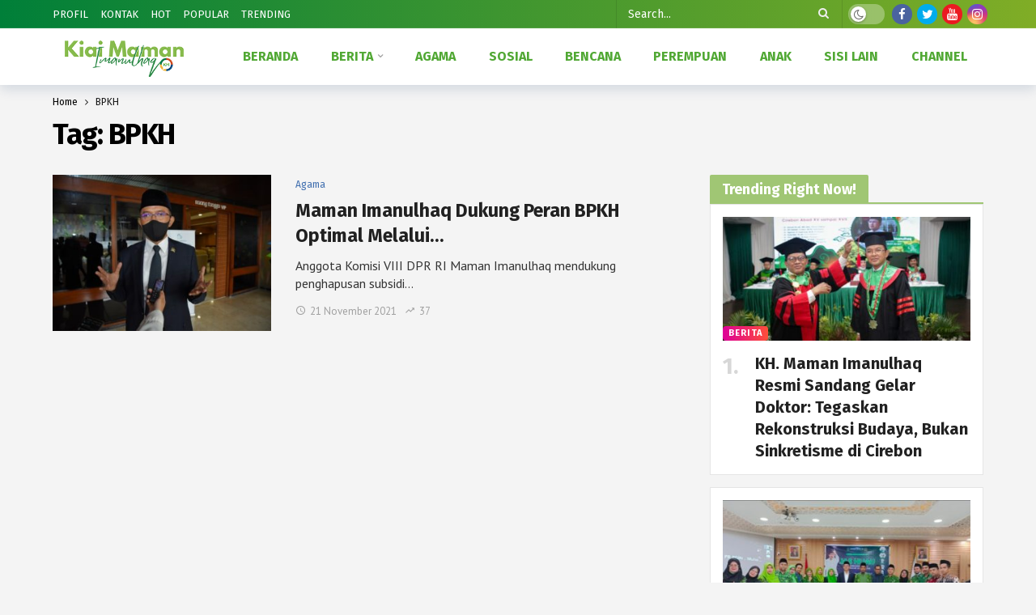

--- FILE ---
content_type: text/html; charset=UTF-8
request_url: https://mamanimanulhaq.id/tag/bpkh/
body_size: 11205
content:
<!DOCTYPE html><html lang="id"><head>
<meta name="MobileOptimized" content="width" />
<meta name="HandheldFriendly" content="true" />
<meta name="generator" content="Drupal 10 (https://www.drupal.org)" />

<meta name="MobileOptimized" content="width" />
<meta name="HandheldFriendly" content="true" />


<meta name="MobileOptimized" content="width" />
<meta name="HandheldFriendly" content="true" />

<meta http-equiv="Content-Type" content="text/html; charset=UTF-8" /><meta name='viewport' content='width=device-width, initial-scale=1, user-scalable=yes' /><link rel="profile" href="https://gmpg.org/xfn/11" /><meta name='robots' content='index, follow, max-image-preview:large, max-snippet:-1, max-video-preview:-1' /><style>img:is([sizes="auto" i],[sizes^="auto," i]){contain-intrinsic-size:3000px 1500px}</style><link media="all" href="https://mamanimanulhaq.id/core/cache/autoptimize/css/autoptimize_64a4a18e1ee9218b587153ec2af6c33f.css" rel="stylesheet"><title>BPKH Arsip - Rumah Maman Imanulhaq</title><link rel="canonical" href="https://mamanimanulhaq.id/tag/bpkh/" /><meta property="og:locale" content="id_ID" /><meta property="og:type" content="article" /><meta property="og:title" content="BPKH Arsip - Rumah Maman Imanulhaq" /><meta property="og:url" content="https://mamanimanulhaq.id/tag/bpkh/" /><meta property="og:site_name" content="Rumah Maman Imanulhaq" /><meta name="twitter:card" content="summary_large_image" /><meta name="twitter:site" content="@kangmaman72" /> <script type="application/ld+json" class="yoast-schema-graph">{"@context":"https://schema.org","@graph":[{"@type":"CollectionPage","@id":"https://mamanimanulhaq.id/tag/bpkh/","url":"https://mamanimanulhaq.id/tag/bpkh/","name":"BPKH Arsip - Rumah Maman Imanulhaq","isPartOf":{"@id":"https://mamanimanulhaq.id/#website"},"primaryImageOfPage":{"@id":"https://mamanimanulhaq.id/tag/bpkh/#primaryimage"},"image":{"@id":"https://mamanimanulhaq.id/tag/bpkh/#primaryimage"},"thumbnailUrl":"https://mamanimanulhaq.id/storage/2022/08/RSB_0520.jpg","breadcrumb":{"@id":"https://mamanimanulhaq.id/tag/bpkh/#breadcrumb"},"inLanguage":"id"},{"@type":"ImageObject","inLanguage":"id","@id":"https://mamanimanulhaq.id/tag/bpkh/#primaryimage","url":"https://mamanimanulhaq.id/storage/2022/08/RSB_0520.jpg","contentUrl":"https://mamanimanulhaq.id/storage/2022/08/RSB_0520.jpg","width":640,"height":427},{"@type":"BreadcrumbList","@id":"https://mamanimanulhaq.id/tag/bpkh/#breadcrumb","itemListElement":[{"@type":"ListItem","position":1,"name":"Beranda","item":"https://mamanimanulhaq.id/"},{"@type":"ListItem","position":2,"name":"BPKH"}]},{"@type":"WebSite","@id":"https://mamanimanulhaq.id/#website","url":"https://mamanimanulhaq.id/","name":"Rumah Maman Imanulhaq","description":"","publisher":{"@id":"https://mamanimanulhaq.id/#organization"},"potentialAction":[{"@type":"SearchAction","target":{"@type":"EntryPoint","urlTemplate":"https://mamanimanulhaq.id/?s={search_term_string}"},"query-input":{"@type":"PropertyValueSpecification","valueRequired":true,"valueName":"search_term_string"}}],"inLanguage":"id"},{"@type":"Organization","@id":"https://mamanimanulhaq.id/#organization","name":"Rumah Maman Imanulhaq","url":"https://mamanimanulhaq.id/","logo":{"@type":"ImageObject","inLanguage":"id","@id":"https://mamanimanulhaq.id/#/schema/logo/image/","url":"https://mamanimanulhaq.id/storage/2022/08/logo4.png","contentUrl":"https://mamanimanulhaq.id/storage/2022/08/logo4.png","width":300,"height":95,"caption":"Rumah Maman Imanulhaq"},"image":{"@id":"https://mamanimanulhaq.id/#/schema/logo/image/"},"sameAs":["https://www.facebook.com/kang.imanulhaq","https://x.com/kangmaman72","https://instagram.com/mamanimanulhaq"]}]}</script> <link rel='dns-prefetch' href='//fonts.googleapis.com' /> <script defer src="[data-uri]" type="8d52fbdd56b9053e0fda0448-text/javascript"></script> <style id='wp-block-library-theme-inline-css' type='text/css'>.wp-block-audio :where(figcaption){color:#555;font-size:13px;text-align:center}.is-dark-theme .wp-block-audio :where(figcaption){color:#ffffffa6}.wp-block-audio{margin:0 0 1em}.wp-block-code{border:1px solid #ccc;border-radius:4px;font-family:Menlo,Consolas,monaco,monospace;padding:.8em 1em}.wp-block-embed :where(figcaption){color:#555;font-size:13px;text-align:center}.is-dark-theme .wp-block-embed :where(figcaption){color:#ffffffa6}.wp-block-embed{margin:0 0 1em}.blocks-gallery-caption{color:#555;font-size:13px;text-align:center}.is-dark-theme .blocks-gallery-caption{color:#ffffffa6}:root :where(.wp-block-image figcaption){color:#555;font-size:13px;text-align:center}.is-dark-theme :root :where(.wp-block-image figcaption){color:#ffffffa6}.wp-block-image{margin:0 0 1em}.wp-block-pullquote{border-bottom:4px solid;border-top:4px solid;color:currentColor;margin-bottom:1.75em}.wp-block-pullquote cite,.wp-block-pullquote footer,.wp-block-pullquote__citation{color:currentColor;font-size:.8125em;font-style:normal;text-transform:uppercase}.wp-block-quote{border-left:.25em solid;margin:0 0 1.75em;padding-left:1em}.wp-block-quote cite,.wp-block-quote footer{color:currentColor;font-size:.8125em;font-style:normal;position:relative}.wp-block-quote:where(.has-text-align-right){border-left:none;border-right:.25em solid;padding-left:0;padding-right:1em}.wp-block-quote:where(.has-text-align-center){border:none;padding-left:0}.wp-block-quote.is-large,.wp-block-quote.is-style-large,.wp-block-quote:where(.is-style-plain){border:none}.wp-block-search .wp-block-search__label{font-weight:700}.wp-block-search__button{border:1px solid #ccc;padding:.375em .625em}:where(.wp-block-group.has-background){padding:1.25em 2.375em}.wp-block-separator.has-css-opacity{opacity:.4}.wp-block-separator{border:none;border-bottom:2px solid;margin-left:auto;margin-right:auto}.wp-block-separator.has-alpha-channel-opacity{opacity:1}.wp-block-separator:not(.is-style-wide):not(.is-style-dots){width:100px}.wp-block-separator.has-background:not(.is-style-dots){border-bottom:none;height:1px}.wp-block-separator.has-background:not(.is-style-wide):not(.is-style-dots){height:2px}.wp-block-table{margin:0 0 1em}.wp-block-table td,.wp-block-table th{word-break:normal}.wp-block-table :where(figcaption){color:#555;font-size:13px;text-align:center}.is-dark-theme .wp-block-table :where(figcaption){color:#ffffffa6}.wp-block-video :where(figcaption){color:#555;font-size:13px;text-align:center}.is-dark-theme .wp-block-video :where(figcaption){color:#ffffffa6}.wp-block-video{margin:0 0 1em}:root :where(.wp-block-template-part.has-background){margin-bottom:0;margin-top:0;padding:1.25em 2.375em}</style><style id='classic-theme-styles-inline-css' type='text/css'>/*! This file is auto-generated */
.wp-block-button__link{color:#fff;background-color:#32373c;border-radius:9999px;box-shadow:none;text-decoration:none;padding:calc(.667em + 2px) calc(1.333em + 2px);font-size:1.125em}.wp-block-file__button{background:#32373c;color:#fff;text-decoration:none}</style><style id='global-styles-inline-css' type='text/css'>:root{--wp--preset--aspect-ratio--square:1;--wp--preset--aspect-ratio--4-3:4/3;--wp--preset--aspect-ratio--3-4:3/4;--wp--preset--aspect-ratio--3-2:3/2;--wp--preset--aspect-ratio--2-3:2/3;--wp--preset--aspect-ratio--16-9:16/9;--wp--preset--aspect-ratio--9-16:9/16;--wp--preset--color--black:#000;--wp--preset--color--cyan-bluish-gray:#abb8c3;--wp--preset--color--white:#fff;--wp--preset--color--pale-pink:#f78da7;--wp--preset--color--vivid-red:#cf2e2e;--wp--preset--color--luminous-vivid-orange:#ff6900;--wp--preset--color--luminous-vivid-amber:#fcb900;--wp--preset--color--light-green-cyan:#7bdcb5;--wp--preset--color--vivid-green-cyan:#00d084;--wp--preset--color--pale-cyan-blue:#8ed1fc;--wp--preset--color--vivid-cyan-blue:#0693e3;--wp--preset--color--vivid-purple:#9b51e0;--wp--preset--gradient--vivid-cyan-blue-to-vivid-purple:linear-gradient(135deg,rgba(6,147,227,1) 0%,#9b51e0 100%);--wp--preset--gradient--light-green-cyan-to-vivid-green-cyan:linear-gradient(135deg,#7adcb4 0%,#00d082 100%);--wp--preset--gradient--luminous-vivid-amber-to-luminous-vivid-orange:linear-gradient(135deg,rgba(252,185,0,1) 0%,rgba(255,105,0,1) 100%);--wp--preset--gradient--luminous-vivid-orange-to-vivid-red:linear-gradient(135deg,rgba(255,105,0,1) 0%,#cf2e2e 100%);--wp--preset--gradient--very-light-gray-to-cyan-bluish-gray:linear-gradient(135deg,#eee 0%,#a9b8c3 100%);--wp--preset--gradient--cool-to-warm-spectrum:linear-gradient(135deg,#4aeadc 0%,#9778d1 20%,#cf2aba 40%,#ee2c82 60%,#fb6962 80%,#fef84c 100%);--wp--preset--gradient--blush-light-purple:linear-gradient(135deg,#ffceec 0%,#9896f0 100%);--wp--preset--gradient--blush-bordeaux:linear-gradient(135deg,#fecda5 0%,#fe2d2d 50%,#6b003e 100%);--wp--preset--gradient--luminous-dusk:linear-gradient(135deg,#ffcb70 0%,#c751c0 50%,#4158d0 100%);--wp--preset--gradient--pale-ocean:linear-gradient(135deg,#fff5cb 0%,#b6e3d4 50%,#33a7b5 100%);--wp--preset--gradient--electric-grass:linear-gradient(135deg,#caf880 0%,#71ce7e 100%);--wp--preset--gradient--midnight:linear-gradient(135deg,#020381 0%,#2874fc 100%);--wp--preset--font-size--small:13px;--wp--preset--font-size--medium:20px;--wp--preset--font-size--large:36px;--wp--preset--font-size--x-large:42px;--wp--preset--spacing--20:.44rem;--wp--preset--spacing--30:.67rem;--wp--preset--spacing--40:1rem;--wp--preset--spacing--50:1.5rem;--wp--preset--spacing--60:2.25rem;--wp--preset--spacing--70:3.38rem;--wp--preset--spacing--80:5.06rem;--wp--preset--shadow--natural:6px 6px 9px rgba(0,0,0,.2);--wp--preset--shadow--deep:12px 12px 50px rgba(0,0,0,.4);--wp--preset--shadow--sharp:6px 6px 0px rgba(0,0,0,.2);--wp--preset--shadow--outlined:6px 6px 0px -3px rgba(255,255,255,1),6px 6px rgba(0,0,0,1);--wp--preset--shadow--crisp:6px 6px 0px rgba(0,0,0,1)}:where(.is-layout-flex){gap:.5em}:where(.is-layout-grid){gap:.5em}body .is-layout-flex{display:flex}.is-layout-flex{flex-wrap:wrap;align-items:center}.is-layout-flex>:is(*,div){margin:0}body .is-layout-grid{display:grid}.is-layout-grid>:is(*,div){margin:0}:where(.wp-block-columns.is-layout-flex){gap:2em}:where(.wp-block-columns.is-layout-grid){gap:2em}:where(.wp-block-post-template.is-layout-flex){gap:1.25em}:where(.wp-block-post-template.is-layout-grid){gap:1.25em}.has-black-color{color:var(--wp--preset--color--black) !important}.has-cyan-bluish-gray-color{color:var(--wp--preset--color--cyan-bluish-gray) !important}.has-white-color{color:var(--wp--preset--color--white) !important}.has-pale-pink-color{color:var(--wp--preset--color--pale-pink) !important}.has-vivid-red-color{color:var(--wp--preset--color--vivid-red) !important}.has-luminous-vivid-orange-color{color:var(--wp--preset--color--luminous-vivid-orange) !important}.has-luminous-vivid-amber-color{color:var(--wp--preset--color--luminous-vivid-amber) !important}.has-light-green-cyan-color{color:var(--wp--preset--color--light-green-cyan) !important}.has-vivid-green-cyan-color{color:var(--wp--preset--color--vivid-green-cyan) !important}.has-pale-cyan-blue-color{color:var(--wp--preset--color--pale-cyan-blue) !important}.has-vivid-cyan-blue-color{color:var(--wp--preset--color--vivid-cyan-blue) !important}.has-vivid-purple-color{color:var(--wp--preset--color--vivid-purple) !important}.has-black-background-color{background-color:var(--wp--preset--color--black) !important}.has-cyan-bluish-gray-background-color{background-color:var(--wp--preset--color--cyan-bluish-gray) !important}.has-white-background-color{background-color:var(--wp--preset--color--white) !important}.has-pale-pink-background-color{background-color:var(--wp--preset--color--pale-pink) !important}.has-vivid-red-background-color{background-color:var(--wp--preset--color--vivid-red) !important}.has-luminous-vivid-orange-background-color{background-color:var(--wp--preset--color--luminous-vivid-orange) !important}.has-luminous-vivid-amber-background-color{background-color:var(--wp--preset--color--luminous-vivid-amber) !important}.has-light-green-cyan-background-color{background-color:var(--wp--preset--color--light-green-cyan) !important}.has-vivid-green-cyan-background-color{background-color:var(--wp--preset--color--vivid-green-cyan) !important}.has-pale-cyan-blue-background-color{background-color:var(--wp--preset--color--pale-cyan-blue) !important}.has-vivid-cyan-blue-background-color{background-color:var(--wp--preset--color--vivid-cyan-blue) !important}.has-vivid-purple-background-color{background-color:var(--wp--preset--color--vivid-purple) !important}.has-black-border-color{border-color:var(--wp--preset--color--black) !important}.has-cyan-bluish-gray-border-color{border-color:var(--wp--preset--color--cyan-bluish-gray) !important}.has-white-border-color{border-color:var(--wp--preset--color--white) !important}.has-pale-pink-border-color{border-color:var(--wp--preset--color--pale-pink) !important}.has-vivid-red-border-color{border-color:var(--wp--preset--color--vivid-red) !important}.has-luminous-vivid-orange-border-color{border-color:var(--wp--preset--color--luminous-vivid-orange) !important}.has-luminous-vivid-amber-border-color{border-color:var(--wp--preset--color--luminous-vivid-amber) !important}.has-light-green-cyan-border-color{border-color:var(--wp--preset--color--light-green-cyan) !important}.has-vivid-green-cyan-border-color{border-color:var(--wp--preset--color--vivid-green-cyan) !important}.has-pale-cyan-blue-border-color{border-color:var(--wp--preset--color--pale-cyan-blue) !important}.has-vivid-cyan-blue-border-color{border-color:var(--wp--preset--color--vivid-cyan-blue) !important}.has-vivid-purple-border-color{border-color:var(--wp--preset--color--vivid-purple) !important}.has-vivid-cyan-blue-to-vivid-purple-gradient-background{background:var(--wp--preset--gradient--vivid-cyan-blue-to-vivid-purple) !important}.has-light-green-cyan-to-vivid-green-cyan-gradient-background{background:var(--wp--preset--gradient--light-green-cyan-to-vivid-green-cyan) !important}.has-luminous-vivid-amber-to-luminous-vivid-orange-gradient-background{background:var(--wp--preset--gradient--luminous-vivid-amber-to-luminous-vivid-orange) !important}.has-luminous-vivid-orange-to-vivid-red-gradient-background{background:var(--wp--preset--gradient--luminous-vivid-orange-to-vivid-red) !important}.has-very-light-gray-to-cyan-bluish-gray-gradient-background{background:var(--wp--preset--gradient--very-light-gray-to-cyan-bluish-gray) !important}.has-cool-to-warm-spectrum-gradient-background{background:var(--wp--preset--gradient--cool-to-warm-spectrum) !important}.has-blush-light-purple-gradient-background{background:var(--wp--preset--gradient--blush-light-purple) !important}.has-blush-bordeaux-gradient-background{background:var(--wp--preset--gradient--blush-bordeaux) !important}.has-luminous-dusk-gradient-background{background:var(--wp--preset--gradient--luminous-dusk) !important}.has-pale-ocean-gradient-background{background:var(--wp--preset--gradient--pale-ocean) !important}.has-electric-grass-gradient-background{background:var(--wp--preset--gradient--electric-grass) !important}.has-midnight-gradient-background{background:var(--wp--preset--gradient--midnight) !important}.has-small-font-size{font-size:var(--wp--preset--font-size--small) !important}.has-medium-font-size{font-size:var(--wp--preset--font-size--medium) !important}.has-large-font-size{font-size:var(--wp--preset--font-size--large) !important}.has-x-large-font-size{font-size:var(--wp--preset--font-size--x-large) !important}:where(.wp-block-post-template.is-layout-flex){gap:1.25em}:where(.wp-block-post-template.is-layout-grid){gap:1.25em}:where(.wp-block-columns.is-layout-flex){gap:2em}:where(.wp-block-columns.is-layout-grid){gap:2em}:root :where(.wp-block-pullquote){font-size:1.5em;line-height:1.6}</style><link crossorigin="anonymous" rel='stylesheet' id='ak-generated-fonts-css' href='https://fonts.googleapis.com/css2?family=Fira+Sans:wght@400;700&#038;family=PT+Sans:wght@400&#038;display=swap' type='text/css' media='all' /><link rel='stylesheet' id='ak-generated-css-css' href='https://mamanimanulhaq.id/core/cache/autoptimize/css/autoptimize_single_854835bdcf5033ac915ed9a8b7ad9fd2.css' type='text/css' media='all' /> <script type="8d52fbdd56b9053e0fda0448-text/javascript" src="https://mamanimanulhaq.id/lib/js/jquery/jquery.min.js?rnd=97212" id="jquery-core-js"></script> <script defer type="8d52fbdd56b9053e0fda0448-text/javascript" src="https://mamanimanulhaq.id/lib/js/jquery/jquery-migrate.min.js?rnd=97212" id="jquery-migrate-js"></script> <script defer src="data:text/javascript;base64," type="8d52fbdd56b9053e0fda0448-text/javascript"></script> <script type='application/ld+json'>{"@context":"http:\/\/schema.org","@type":"Organization","@id":"https:\/\/mamanimanulhaq.id\/#organization","url":"https:\/\/mamanimanulhaq.id\/","name":"\"\"","logo":{"@type":"ImageObject","url":""},"sameAs":[]}</script> <script type='application/ld+json'>{"@context":"http:\/\/schema.org","@type":"WebSite","@id":"https:\/\/mamanimanulhaq.id\/#website","url":"https:\/\/mamanimanulhaq.id\/","name":"\"\"","potentialAction":{"@type":"SearchAction","target":"https:\/\/mamanimanulhaq.id\/?s={search_term_string}","query-input":"required name=search_term_string"}}</script> <link rel="icon" href="https://mamanimanulhaq.id/storage/2022/08/cropped-favicon3-32x32.png" sizes="32x32" /><link rel="icon" href="https://mamanimanulhaq.id/storage/2022/08/cropped-favicon3-192x192.png" sizes="192x192" /><link rel="apple-touch-icon" href="https://mamanimanulhaq.id/storage/2022/08/cropped-favicon3-180x180.png" /><meta name="msapplication-TileImage" content="https://mamanimanulhaq.id/storage/2022/08/cropped-favicon3-270x270.png" /> <noscript><style>.wpb_animate_when_almost_visible{opacity:1}</style></noscript></head><body class="archive tag tag-bpkh tag-19 wp-embed-responsive wp-theme-newsy wp-child-theme-newsy-child sticky-sidebars-active wpb-js-composer js-comp-ver-8.7.2 vc_responsive full-width"><div class="ak-main-bg-wrap"></div><div class="ak-main-wrap"><div class="ak-header-wrap ak-header-bottom-shadow"><div class="ak-container"><div class="ak-bar ak-header-bar ak-top-bar ak-bar-dark full-width clearfix"><div class="container"><div class="ak-bar-inner"><div class="ak-row ak-row-items-middle"><div class="ak-column ak-column-left ak-column-grow"><div class="ak-inner-row ak-row-items-middle ak-justify-content-left"><div class="ak-bar-item ak-header-top-menu"><ul id="menu-top-menu" class="ak-menu ak-menu-wide ak-top-menu"><li id="menu-item-101" class="menu-item menu-item-type-post_type menu-item-object-page menu-item-101"><a href="https://mamanimanulhaq.id/profil-kh-mamanimanulhaq/"><span>Profil</span></a></li><li id="menu-item-114" class="menu-item menu-item-type-post_type menu-item-object-page menu-item-114"><a href="https://mamanimanulhaq.id/kontak/"><span>Kontak</span></a></li><li id="menu-item-99" class="menu-item menu-item-type-post_type menu-item-object-page menu-item-99"><a href="https://mamanimanulhaq.id/hot/"><span>Hot</span></a></li><li id="menu-item-100" class="menu-item menu-item-type-post_type menu-item-object-page menu-item-100"><a href="https://mamanimanulhaq.id/popular/"><span>Popular</span></a></li><li id="menu-item-102" class="menu-item menu-item-type-post_type menu-item-object-page menu-item-102"><a href="https://mamanimanulhaq.id/trending/"><span>Trending</span></a></li></ul></div></div></div><div class="ak-column ak-column-right ak-column-grow"><div class="ak-inner-row ak-row-items-middle ak-justify-content-right"><div class="ak-bar-item ak-header-search-form"><div class="ak-search-form  clearfix"><form role="search" method="get" class="ak_search_form clearfix" action="https://mamanimanulhaq.id" target="_top"> <input type="text" class="search-field" placeholder="Search..." value="" name="s" autocomplete="off"> <button type="submit" class="btn search-submit"><i class="fa fa-search"></i></button></form></div></div><div class="ak-bar-item ak-dark-mode"><div class="ak-toggle-container"> <label for="dark_mode"><span class="screen-reader-text">Dark mode</span></label> <input id="dark_mode" type="checkbox" class="ak-dark-mode-toggle" > <span class="slider round"></span></div></div><div class="ak-bar-item ak-header-social-icons"><ul class="ak-social-counter social-counter-style-4 social-counter-light-circle clearfix"><li class="social-item"><a href="https://www.facebook.com/kang.imanulhaq" aria-label="Facebook" class=" facebook" target="_blank" rel="external noopener nofollow"><i class="item-icon fa fa-facebook"></i></a></li><li class="social-item"><a href="https://www.twitter.com/kangmaman72" aria-label="Twitter" class=" twitter" target="_blank" rel="external noopener nofollow"><i class="item-icon fa fa-twitter"></i></a></li><li class="social-item"><a href="https://www.youtube.com/channel/UCcWHEazcPkU6sl6O9q_RITw" aria-label="Youtube" class=" youtube" target="_blank" rel="external noopener nofollow"><i class="item-icon fa fa-youtube"></i></a></li><li class="social-item"><a href="https://instagram.com/mamanimanulhaq" aria-label="Instagram" class=" instagram" target="_blank" rel="external noopener nofollow"><i class="item-icon fa fa-instagram"></i></a></li></ul></div></div></div></div></div></div></div><div class="ak-bar ak-header-bar ak-mid-bar  full-width clearfix"><div class="container"><div class="ak-bar-inner"><div class="ak-row ak-row-items-middle"><div class="ak-column ak-column-left ak-column-normal"><div class="ak-inner-row ak-row-items-middle ak-justify-content-left"><div class="ak-bar-item ak-header-logo"><div class="site-title ak-logo-wrap ak-logo-main ak-logo-image"> <a href="https://mamanimanulhaq.id/"> <img class="site-logo" src="https://mamanimanulhaq.id/storage/2022/08/logo5.png" srcset="https://mamanimanulhaq.id/storage/2022/08/logo5.png 1x, https://mamanimanulhaq.id/storage/2022/08/logo5@2x.png 2x" alt="Rumah Maman Imanulhaq" data-light-src="https://mamanimanulhaq.id/storage/2022/08/logo5.png" data-light-srcset="https://mamanimanulhaq.id/storage/2022/08/logo5.png 1x, https://mamanimanulhaq.id/storage/2022/08/logo5@2x.png 2x" data-dark-src="https://mamanimanulhaq.id/storage/2022/08/logo5.png" data-dark-srcset="https://mamanimanulhaq.id/storage/2022/08/logo5.png 1x, https://mamanimanulhaq.id/storage/2022/08/logo5@2x.png 2x"> </a></div></div></div></div><div class="ak-column ak-column-right ak-column-grow"><div class="ak-inner-row ak-row-items-middle ak-justify-content-left"><div class="ak-bar-item ak-header-main-menu ak-menu-fit"><ul id="menu-main-menu" class="ak-menu ak-main-menu ak-menu-wide ak-menu-style-4 ak-main-menu"><li id="menu-item-97" class="menu-item menu-item-type-post_type menu-item-object-page menu-item-home menu-item-97"><a href="https://mamanimanulhaq.id/"><span>Beranda</span></a></li><li id="menu-item-89" class="menu-item menu-item-type-taxonomy menu-item-object-category menu-item-has-children menu-term-1 menu-item-89"><a href="https://mamanimanulhaq.id/category/berita/"><span>Berita</span></a><ul class="sub-menu ak-sub-menu ak-anim ak-anim-fade-in"><li id="menu-item-90" class="menu-item menu-item-type-taxonomy menu-item-object-category menu-term-3 menu-item-90"><a href="https://mamanimanulhaq.id/category/dapil/"><span>Dapil</span></a></li><li id="menu-item-92" class="menu-item menu-item-type-taxonomy menu-item-object-category menu-term-4 menu-item-92"><a href="https://mamanimanulhaq.id/category/nasional/"><span>Nasional</span></a></li></ul></li><li id="menu-item-88" class="menu-item menu-item-type-taxonomy menu-item-object-category menu-term-6 menu-item-88"><a href="https://mamanimanulhaq.id/category/agama/"><span>Agama</span></a></li><li id="menu-item-96" class="menu-item menu-item-type-taxonomy menu-item-object-category menu-term-7 menu-item-96"><a href="https://mamanimanulhaq.id/category/sosial/"><span>Sosial</span></a></li><li id="menu-item-91" class="menu-item menu-item-type-taxonomy menu-item-object-category menu-term-8 menu-item-91"><a href="https://mamanimanulhaq.id/category/bencana/"><span>Bencana</span></a></li><li id="menu-item-93" class="menu-item menu-item-type-taxonomy menu-item-object-category menu-term-9 menu-item-93"><a href="https://mamanimanulhaq.id/category/pemberdayaan-perempuan/"><span>Perempuan</span></a></li><li id="menu-item-94" class="menu-item menu-item-type-taxonomy menu-item-object-category menu-term-10 menu-item-94"><a href="https://mamanimanulhaq.id/category/perlindungan-anak/"><span>Anak</span></a></li><li id="menu-item-171" class="menu-item menu-item-type-taxonomy menu-item-object-category menu-term-69 menu-item-171"><a href="https://mamanimanulhaq.id/category/sisi-lain/"><span>Sisi Lain</span></a></li><li id="menu-item-123" class="menu-item menu-item-type-post_type menu-item-object-page menu-item-123"><a href="https://mamanimanulhaq.id/channel/"><span>Channel</span></a></li></ul></div></div></div></div></div></div></div></div></div><div class="ak-header-mobile-wrap"><div class="ak-container"><div class="ak-bar ak-header-mobile-bar ak-mobile-bar  full-width clearfix"><div class="container"><div class="ak-bar-inner"><div class="ak-row ak-row-items-middle"><div class="ak-column ak-column-left ak-column-grow"><div class="ak-inner-row ak-row-items-middle ak-justify-content-left"><div class="ak-bar-item ak-header-menu-handler "> <a href="#" class="ak-menu-handler"> <span></span> <span></span> <span></span> </a></div></div></div><div class="ak-column ak-column-center ak-column-normal"><div class="ak-inner-row ak-row-items-middle ak-justify-content-center"><div class="ak-bar-item ak-header-logo"><div class="site-title ak-logo-wrap ak-logo-main ak-logo-image"> <a href="https://mamanimanulhaq.id/"> <img class="site-logo" src="https://mamanimanulhaq.id/storage/2022/08/logo5.png" srcset="https://mamanimanulhaq.id/storage/2022/08/logo5.png 1x, https://mamanimanulhaq.id/storage/2022/08/logo5@2x.png 2x" alt="Rumah Maman Imanulhaq" data-light-src="https://mamanimanulhaq.id/storage/2022/08/logo5.png" data-light-srcset="https://mamanimanulhaq.id/storage/2022/08/logo5.png 1x, https://mamanimanulhaq.id/storage/2022/08/logo5@2x.png 2x" data-dark-src="https://mamanimanulhaq.id/storage/2022/08/logo5.png" data-dark-srcset="https://mamanimanulhaq.id/storage/2022/08/logo5.png 1x, https://mamanimanulhaq.id/storage/2022/08/logo5@2x.png 2x"> </a></div></div></div></div><div class="ak-column ak-column-right ak-column-grow"><div class="ak-inner-row ak-row-items-middle ak-justify-content-right"><div class="ak-bar-item ak-dark-mode"><div class="ak-toggle-container"> <label for="dark_mode"><span class="screen-reader-text">Dark mode</span></label> <input id="dark_mode" type="checkbox" class="ak-dark-mode-toggle" > <span class="slider round"></span></div></div></div></div></div></div></div></div></div></div><div class="ak-content-wrap ak-tag-wrap ak-layout-style-1 clearfix ak-archive-wrap"><div class="ak-container"><div class="ak-archive-header style-1"><div class="container"><div role="navigation" aria-label="Breadcrumbs" class="ak-breadcrumb breadcrumbs" itemprop="breadcrumb"><ul class="ak-breadcrumb-items" itemscope itemtype="http://schema.org/BreadcrumbList"><meta name="numberOfItems" content="2" /><meta name="itemListOrder" content="Ascending" /><li itemprop="itemListElement" itemscope itemtype="http://schema.org/ListItem" class="ak-breadcrumb-item ak-breadcrumb-begin"><a href="https://mamanimanulhaq.id/" rel="home" itemprop="item"><span itemprop="name">Home</span></a><meta itemprop="position" content="1" /></li><li itemprop="itemListElement" itemscope itemtype="http://schema.org/ListItem" class="ak-breadcrumb-item ak-breadcrumb-end"><span itemprop="name">BPKH</span><meta itemprop="position" content="2" /></li></ul></div><div class="ak-archive-header-inner"><div class="ak-archive-head clearfix"><div class="ak-archive-head-inner"><h1 class="ak-archive-name"><span class="archive-name-text">Tag: <span>BPKH</span></span></h1></div></div></div></div></div><div class="ak-content"><div class="container"><div class="row"><div class="ak_column_2 col-md-8 content-column"><div class="ak-block ak-block-list-1-medium  ak-block-width-2 clearfix" id="block_6922e02987d38_1"><div class="ak-block-inner clearfix"><div class="ak-block-posts clearfix"><article class="ak-module ak-module-1-medium clearfix post-61 post type-post status-publish format-standard has-post-thumbnail  category-agama tag-bpkh tag-haji"><div class="ak-module-inner clearfix"><div class="ak-module-featured"><div class="ak-module-badges"></div><div class="ak-featured-cover"><a href="https://mamanimanulhaq.id/maman-imanulhaq-dukung-peran-bpkh-optimal-melalui-penghapusan-subsidi-haji/" class="ak-featured-link" rel="bookmark" title="Maman Imanulhaq Dukung Peran BPKH Optimal Melalui Penghapusan Subsidi Haji"><div class="ak-featured-thumb lazy-thumb size-715" ><img width="350" height="250" src="[data-uri]" class="attachment-newsy_350x250 size-newsy_350x250 lazyload wp-post-image" alt="Maman Imanulhaq Dukung Peran BPKH Optimal Melalui Penghapusan Subsidi Haji" decoding="async" fetchpriority="high" data-src="https://mamanimanulhaq.id/storage/2022/08/RSB_0520-350x250.jpg" data-sizes="auto" data-srcset="https://mamanimanulhaq.id/storage/2022/08/RSB_0520-350x250.jpg 350w, https://mamanimanulhaq.id/storage/2022/08/RSB_0520-120x86.jpg 120w" data-expand="700" /></div></a></div></div><div class="ak-module-details"><div class="ak-module-terms inline"><a class="term-6" href="https://mamanimanulhaq.id/category/agama/">Agama</a></div><h3 class="ak-module-title"><a href="https://mamanimanulhaq.id/maman-imanulhaq-dukung-peran-bpkh-optimal-melalui-penghapusan-subsidi-haji/" rel="bookmark" title="Maman Imanulhaq Dukung Peran BPKH Optimal Melalui Penghapusan Subsidi Haji">Maman Imanulhaq Dukung Peran BPKH Optimal Melalui&hellip;</a></h3><div class="ak-module-summary"><p>Anggota Komisi VIII DPR RI Maman Imanulhaq mendukung penghapusan subsidi&hellip;</p></div><div class="ak-module-meta"><div class="ak-module-time"><a href="https://mamanimanulhaq.id/maman-imanulhaq-dukung-peran-bpkh-optimal-melalui-penghapusan-subsidi-haji/" class="ak-module-meta-published"><i class="ak-icon akfi-schedule"></i>21 November 2021</a></div><div class="ak-module-view-count"><i class="ak-icon  ak-fi akfi-trending_up"></i><span class="count">37</span></div></div></div></div></article></div></div></div></div><div class="ak_column_1 col-md-4 sidebar-column sidebar-column-primary sticky-sidebar"><div class="sidebar primary-sidebar"><div id="newsy_list_2_wide-2" class="widget widget_newsy_list_2_wide"><div class="ak-block ak-block-list-2-wide ak-block-column ak-block-module-boxed ak-block-numeric-style-8 ak-block-width-1 clearfix" id="block_6922e02987d38_2"><style scoped>#block_6922e02987d38_2 .ak-block-header{--ak-block-header-line-color:#a0c674;--ak-block-title-bg-color:#a0c674}#block_6922e02987d38_2:not(.ak-block-width-1) .ak-block-posts{margin-right:-15px}#block_6922e02987d38_2 .ak-block-posts .ak-module{padding-right:15px;margin-bottom:15px}#block_6922e02987d38_2.ak-block-module-seperator-line .ak-module-inner{padding-bottom:15px}</style><div class="ak-block-header ak-block-header-style-3 no-tabs"><h4 class="ak-block-title"><span class="title-text"><span>Trending Right Now!</span></span></h4></div><div class="ak-block-inner clearfix"><div class="ak-block-posts clearfix"><article class="ak-module ak-module-2-wide ak-column-module ak-module-meta-hide ak-module-excerpt-hide clearfix post-755 post type-post status-publish format-standard has-post-thumbnail  category-berita reaction-doktor"><div class="ak-module-inner clearfix"><div class="ak-module-featured"><div class="ak-module-badges"></div><div class="ak-featured-cover"><a href="https://mamanimanulhaq.id/kh-maman-imanulhaq-resmi-sandang-gelar-doktor-tegaskan-rekonstruksi-budaya-bukan-sinkretisme-di-cirebon/" class="ak-featured-link" rel="bookmark" title="KH. Maman Imanulhaq Resmi Sandang Gelar Doktor: Tegaskan Rekonstruksi Budaya, Bukan Sinkretisme di Cirebon"><div class="ak-featured-thumb lazy-thumb size-500" ><img width="360" height="180" src="[data-uri]" class="attachment-newsy_360x180 size-newsy_360x180 lazyload wp-post-image" alt="KH. Maman Imanulhaq Resmi Sandang Gelar Doktor: Tegaskan Rekonstruksi Budaya, Bukan Sinkretisme di Cirebon" decoding="async" data-src="https://mamanimanulhaq.id/storage/2025/05/IMG-20250518-WA0029-360x180.jpg" data-sizes="auto" data-srcset="https://mamanimanulhaq.id/storage/2025/05/IMG-20250518-WA0029-360x180.jpg 360w, https://mamanimanulhaq.id/storage/2025/05/IMG-20250518-WA0029-750x375.jpg 750w, https://mamanimanulhaq.id/storage/2025/05/IMG-20250518-WA0029-1140x570.jpg 1140w" data-expand="700" /></div></a></div><div class="ak-module-terms badge"><a class="term-1" href="https://mamanimanulhaq.id/category/berita/">Berita</a></div></div><div class="ak-module-details"><h3 class="ak-module-title"><a href="https://mamanimanulhaq.id/kh-maman-imanulhaq-resmi-sandang-gelar-doktor-tegaskan-rekonstruksi-budaya-bukan-sinkretisme-di-cirebon/" rel="bookmark" title="KH. Maman Imanulhaq Resmi Sandang Gelar Doktor: Tegaskan Rekonstruksi Budaya, Bukan Sinkretisme di Cirebon">KH. Maman Imanulhaq Resmi Sandang Gelar Doktor: Tegaskan Rekonstruksi Budaya, Bukan Sinkretisme di Cirebon</a></h3></div></div></article><article class="ak-module ak-module-2-wide ak-column-module ak-module-meta-hide ak-module-excerpt-hide clearfix post-231 post type-post status-publish format-standard has-post-thumbnail  category-berita tag-guruinpassing"><div class="ak-module-inner clearfix"><div class="ak-module-featured"><div class="ak-module-badges"></div><div class="ak-featured-cover"><a href="https://mamanimanulhaq.id/terima-audiensi-pgin-kiai-maman-janji-perjuangkan-nasib-guru-inpassing/" class="ak-featured-link" rel="bookmark" title="Terima Audiensi PGIN, Kiai Maman Janji Perjuangkan Nasib Guru Inpassing"><div class="ak-featured-thumb lazy-thumb size-500" ><img width="360" height="180" src="[data-uri]" class="attachment-newsy_360x180 size-newsy_360x180 lazyload wp-post-image" alt="Terima Audiensi PGIN, Kiai Maman Janji Perjuangkan Nasib Guru Inpassing" decoding="async" data-src="https://mamanimanulhaq.id/storage/2022/09/IMG-20220929-WA0156-360x180.jpg" data-sizes="auto" data-srcset="https://mamanimanulhaq.id/storage/2022/09/IMG-20220929-WA0156-360x180.jpg 360w, https://mamanimanulhaq.id/storage/2022/09/IMG-20220929-WA0156-750x375.jpg 750w" data-expand="700" /></div></a></div><div class="ak-module-terms badge"><a class="term-1" href="https://mamanimanulhaq.id/category/berita/">Berita</a></div></div><div class="ak-module-details"><h3 class="ak-module-title"><a href="https://mamanimanulhaq.id/terima-audiensi-pgin-kiai-maman-janji-perjuangkan-nasib-guru-inpassing/" rel="bookmark" title="Terima Audiensi PGIN, Kiai Maman Janji Perjuangkan Nasib Guru Inpassing">Terima Audiensi PGIN, Kiai Maman Janji Perjuangkan Nasib Guru Inpassing</a></h3></div></div></article><article class="ak-module ak-module-2-wide ak-column-module ak-module-meta-hide ak-module-excerpt-hide clearfix post-477 post type-post status-publish format-standard has-post-thumbnail  category-berita category-sisi-lain tag-kh-fuad-hasyim"><div class="ak-module-inner clearfix"><div class="ak-module-featured"><div class="ak-module-badges"></div><div class="ak-featured-cover"><a href="https://mamanimanulhaq.id/serambi-kiai/" class="ak-featured-link" rel="bookmark" title="Serambi Kiai"><div class="ak-featured-thumb lazy-thumb size-500" ><img width="360" height="180" src="[data-uri]" class="attachment-newsy_360x180 size-newsy_360x180 lazyload wp-post-image" alt="Serambi Kiai" decoding="async" data-src="https://mamanimanulhaq.id/storage/2023/06/FB_IMG_1687079319220-360x180.jpg" data-sizes="auto" data-srcset="https://mamanimanulhaq.id/storage/2023/06/FB_IMG_1687079319220-360x180.jpg 360w, https://mamanimanulhaq.id/storage/2023/06/FB_IMG_1687079319220-750x375.jpg 750w" data-expand="700" /></div></a></div><div class="ak-module-terms badge"><a class="term-1" href="https://mamanimanulhaq.id/category/berita/">Berita</a></div></div><div class="ak-module-details"><h3 class="ak-module-title"><a href="https://mamanimanulhaq.id/serambi-kiai/" rel="bookmark" title="Serambi Kiai">Serambi Kiai</a></h3></div></div></article><article class="ak-module ak-module-2-wide ak-column-module ak-module-meta-hide ak-module-excerpt-hide clearfix post-454 post type-post status-publish format-standard has-post-thumbnail  category-sisi-lain tag-ziarahmaroko"><div class="ak-module-inner clearfix"><div class="ak-module-featured"><div class="ak-module-badges"></div><div class="ak-featured-cover"><a href="https://mamanimanulhaq.id/perjalanan-ruhani-ke-tangier/" class="ak-featured-link" rel="bookmark" title="Perjalanan Ruhani ke Tangier"><div class="ak-featured-thumb lazy-thumb size-500" ><img width="360" height="180" src="[data-uri]" class="attachment-newsy_360x180 size-newsy_360x180 lazyload wp-post-image" alt="Perjalanan Ruhani ke Tangier" decoding="async" data-src="https://mamanimanulhaq.id/storage/2023/05/FB_IMG_1684812412874-360x180.jpg" data-sizes="auto" data-srcset="https://mamanimanulhaq.id/storage/2023/05/FB_IMG_1684812412874-360x180.jpg 360w, https://mamanimanulhaq.id/storage/2023/05/FB_IMG_1684812412874-750x375.jpg 750w" data-expand="700" /></div></a></div><div class="ak-module-terms badge"><a class="term-69" href="https://mamanimanulhaq.id/category/sisi-lain/">Sisi Lain</a></div></div><div class="ak-module-details"><h3 class="ak-module-title"><a href="https://mamanimanulhaq.id/perjalanan-ruhani-ke-tangier/" rel="bookmark" title="Perjalanan Ruhani ke Tangier">Perjalanan Ruhani ke Tangier</a></h3></div></div></article><article class="ak-module ak-module-2-wide ak-column-module ak-module-meta-hide ak-module-excerpt-hide clearfix post-457 post type-post status-publish format-standard has-post-thumbnail  category-sisi-lain"><div class="ak-module-inner clearfix"><div class="ak-module-featured"><div class="ak-module-badges"></div><div class="ak-featured-cover"><a href="https://mamanimanulhaq.id/kebahagiaan-berziarah-di-kota-fes/" class="ak-featured-link" rel="bookmark" title="Kebahagiaan Berziarah di Kota Fes"><div class="ak-featured-thumb lazy-thumb size-500" ><img width="360" height="180" src="[data-uri]" class="attachment-newsy_360x180 size-newsy_360x180 lazyload wp-post-image" alt="Kebahagiaan Berziarah di Kota Fes" decoding="async" data-src="https://mamanimanulhaq.id/storage/2023/05/FB_IMG_1684812570096-360x180.jpg" data-sizes="auto" data-srcset="https://mamanimanulhaq.id/storage/2023/05/FB_IMG_1684812570096-360x180.jpg 360w, https://mamanimanulhaq.id/storage/2023/05/FB_IMG_1684812570096-750x375.jpg 750w" data-expand="700" /></div></a></div><div class="ak-module-terms badge"><a class="term-69" href="https://mamanimanulhaq.id/category/sisi-lain/">Sisi Lain</a></div></div><div class="ak-module-details"><h3 class="ak-module-title"><a href="https://mamanimanulhaq.id/kebahagiaan-berziarah-di-kota-fes/" rel="bookmark" title="Kebahagiaan Berziarah di Kota Fes">Kebahagiaan Berziarah di Kota Fes</a></h3></div></div></article><article class="ak-module ak-module-2-wide ak-column-module ak-module-meta-hide ak-module-excerpt-hide clearfix post-176 post type-post status-publish format-standard has-post-thumbnail  category-sisi-lain tag-sarjanakuburan"><div class="ak-module-inner clearfix"><div class="ak-module-featured"><div class="ak-module-badges"></div><div class="ak-featured-cover"><a href="https://mamanimanulhaq.id/sarjana-kuburan/" class="ak-featured-link" rel="bookmark" title="Sarjana Kuburan"><div class="ak-featured-thumb lazy-thumb size-500" ><img width="360" height="180" src="[data-uri]" class="attachment-newsy_360x180 size-newsy_360x180 lazyload wp-post-image" alt="Sarjana Kuburan" decoding="async" data-src="https://mamanimanulhaq.id/storage/2022/08/WhatsApp-Image-2022-08-23-at-3.18.27-PM-360x180.jpeg" data-sizes="auto" data-srcset="https://mamanimanulhaq.id/storage/2022/08/WhatsApp-Image-2022-08-23-at-3.18.27-PM-360x180.jpeg 360w, https://mamanimanulhaq.id/storage/2022/08/WhatsApp-Image-2022-08-23-at-3.18.27-PM-750x375.jpeg 750w, https://mamanimanulhaq.id/storage/2022/08/WhatsApp-Image-2022-08-23-at-3.18.27-PM-1140x570.jpeg 1140w" data-expand="700" /></div></a></div><div class="ak-module-terms badge"><a class="term-69" href="https://mamanimanulhaq.id/category/sisi-lain/">Sisi Lain</a></div></div><div class="ak-module-details"><h3 class="ak-module-title"><a href="https://mamanimanulhaq.id/sarjana-kuburan/" rel="bookmark" title="Sarjana Kuburan">Sarjana Kuburan</a></h3></div></div></article><article class="ak-module ak-module-2-wide ak-column-module ak-module-meta-hide ak-module-excerpt-hide clearfix post-708 post type-post status-publish format-standard has-post-thumbnail  category-dapil tag-mamanimanulhaq tag-masjidsulukmizani"><div class="ak-module-inner clearfix"><div class="ak-module-featured"><div class="ak-module-badges"></div><div class="ak-featured-cover"><a href="https://mamanimanulhaq.id/hadiri-groundbreaking-masjid-suluk-mizani-kiai-maman-harap-masjid-jadi-pusat-edukasi-dan-ekonomi-umat/" class="ak-featured-link" rel="bookmark" title="Hadiri Groundbreaking Masjid Suluk Mizani, Kiai Maman Harap Masjid Jadi Pusat Edukasi dan Ekonomi Umat"><div class="ak-featured-thumb lazy-thumb size-500" ><img width="360" height="180" src="[data-uri]" class="attachment-newsy_360x180 size-newsy_360x180 lazyload wp-post-image" alt="Hadiri Groundbreaking Masjid Suluk Mizani, Kiai Maman Harap Masjid Jadi Pusat Edukasi dan Ekonomi Umat" decoding="async" data-src="https://mamanimanulhaq.id/storage/2024/08/IMG-20240808-WA0231-360x180.jpg" data-sizes="auto" data-srcset="https://mamanimanulhaq.id/storage/2024/08/IMG-20240808-WA0231-360x180.jpg 360w, https://mamanimanulhaq.id/storage/2024/08/IMG-20240808-WA0231-750x375.jpg 750w, https://mamanimanulhaq.id/storage/2024/08/IMG-20240808-WA0231-1140x570.jpg 1140w" data-expand="700" /></div></a></div><div class="ak-module-terms badge"><a class="term-3" href="https://mamanimanulhaq.id/category/dapil/">Info Dapil</a></div></div><div class="ak-module-details"><h3 class="ak-module-title"><a href="https://mamanimanulhaq.id/hadiri-groundbreaking-masjid-suluk-mizani-kiai-maman-harap-masjid-jadi-pusat-edukasi-dan-ekonomi-umat/" rel="bookmark" title="Hadiri Groundbreaking Masjid Suluk Mizani, Kiai Maman Harap Masjid Jadi Pusat Edukasi dan Ekonomi Umat">Hadiri Groundbreaking Masjid Suluk Mizani, Kiai Maman Harap Masjid Jadi Pusat Edukasi dan Ekonomi Umat</a></h3></div></div></article></div></div></div></div></div></div></div></div></div></div></div><div class="ak-footer-wrap clearfix"><div class="ak-container"><div class="ak-bar ak-footer-bar ak-mid-bar  full-width clearfix"><div class="container"><div class="ak-bar-inner"><div class="ak-row ak-row-items-middle ak-row-responsive"><div class="ak-column ak-column-left ak-column-grow"><div class="ak-inner-row ak-row-items-middle ak-justify-content-left"><div class="ak-bar-item ak-footer-logo"><div class="ak-logo-wrap ak-logo-image"> <a href="https://mamanimanulhaq.id/"> <img class="footer-logo" src="https://mamanimanulhaq.id/storage/2022/08/logo5.png" srcset="https://mamanimanulhaq.id/storage/2022/08/logo5.png 1x, https://mamanimanulhaq.id/storage/2022/08/logo5@2x.png 2x" alt="Rumah Maman Imanulhaq" data-light-src="https://mamanimanulhaq.id/storage/2022/08/logo5.png" data-light-srcset="https://mamanimanulhaq.id/storage/2022/08/logo5.png 1x, https://mamanimanulhaq.id/storage/2022/08/logo5@2x.png 2x" data-dark-src="https://mamanimanulhaq.id/storage/2022/08/logo5.png" data-dark-srcset="https://mamanimanulhaq.id/storage/2022/08/logo5.png 1x, https://mamanimanulhaq.id/storage/2022/08/logo5@2x.png 2x"> </a></div></div></div></div><div class="ak-column ak-column-center ak-column-normal"><div class="ak-inner-row ak-row-items-middle ak-justify-content-center"><div class="ak-bar-item ak-footer-social-icons"><ul class="ak-social-counter social-counter-style-4 social-counter-light-circle clearfix"><li class="social-item"><a href="https://www.facebook.com/kang.imanulhaq" aria-label="Facebook" class=" facebook" target="_blank" rel="external noopener nofollow"><i class="item-icon fa fa-facebook"></i></a></li><li class="social-item"><a href="https://www.twitter.com/kangmaman72" aria-label="Twitter" class=" twitter" target="_blank" rel="external noopener nofollow"><i class="item-icon fa fa-twitter"></i></a></li><li class="social-item"><a href="https://www.youtube.com/channel/UCcWHEazcPkU6sl6O9q_RITw" aria-label="Youtube" class=" youtube" target="_blank" rel="external noopener nofollow"><i class="item-icon fa fa-youtube"></i></a></li><li class="social-item"><a href="https://instagram.com/mamanimanulhaq" aria-label="Instagram" class=" instagram" target="_blank" rel="external noopener nofollow"><i class="item-icon fa fa-instagram"></i></a></li></ul></div></div></div><div class="ak-column ak-column-right ak-column-grow"><div class="ak-inner-row ak-row-items-middle ak-justify-content-right"><div class="ak-bar-item ak-footer-menu-container "><ul id="menu-top-menu-1" class="ak-menu ak-menu-wide ak-menu-style-6 ak-footer-menu"><li class="menu-item menu-item-type-post_type menu-item-object-page menu-item-101"><a href="https://mamanimanulhaq.id/profil-kh-mamanimanulhaq/"><span>Profil</span></a></li><li class="menu-item menu-item-type-post_type menu-item-object-page menu-item-114"><a href="https://mamanimanulhaq.id/kontak/"><span>Kontak</span></a></li><li class="menu-item menu-item-type-post_type menu-item-object-page menu-item-99"><a href="https://mamanimanulhaq.id/hot/"><span>Hot</span></a></li><li class="menu-item menu-item-type-post_type menu-item-object-page menu-item-100"><a href="https://mamanimanulhaq.id/popular/"><span>Popular</span></a></li><li class="menu-item menu-item-type-post_type menu-item-object-page menu-item-102"><a href="https://mamanimanulhaq.id/trending/"><span>Trending</span></a></li></ul></div></div></div></div></div></div></div></div></div></div> <span class="ak-back-top"><i class="fa fa-arrow-up"></i></span><div id="ak_off_canvas" class="ak-off-canvas-wrap  "><div class="ak-off-canvas-overlay"></div> <a href="#" class="ak-off-canvas-close"><i class="fa fa-times"></i></a><div class="ak-off-canvas-nav"><div class="ak-off-nav-wrap"><div class="ak-off-nav-top-row"><div class="ak-bar-item ak-header-search-form"><div class="ak-search-form  clearfix"><form role="search" method="get" class="ak_search_form clearfix" action="https://mamanimanulhaq.id" target="_top"> <input type="text" class="search-field" placeholder="Search..." value="" name="s" autocomplete="off"> <button type="submit" class="btn search-submit"><i class="fa fa-search"></i></button></form></div></div></div><div class="ak-off-nav-mid-row"><div class="ak-bar-item ak-mobile-menu-container"><ul id="menu-main-menu-1" class="ak-menu  ak-mobile-menu"><li class="menu-item menu-item-type-post_type menu-item-object-page menu-item-home menu-item-97"><a href="https://mamanimanulhaq.id/"><span>Beranda</span></a></li><li class="menu-item menu-item-type-taxonomy menu-item-object-category menu-item-has-children menu-term-1 menu-item-89"><a href="https://mamanimanulhaq.id/category/berita/"><span>Berita</span></a><ul class="sub-menu ak-sub-menu ak-anim ak-anim-fade-in"><li class="menu-item menu-item-type-taxonomy menu-item-object-category menu-term-3 menu-item-90"><a href="https://mamanimanulhaq.id/category/dapil/"><span>Dapil</span></a></li><li class="menu-item menu-item-type-taxonomy menu-item-object-category menu-term-4 menu-item-92"><a href="https://mamanimanulhaq.id/category/nasional/"><span>Nasional</span></a></li></ul></li><li class="menu-item menu-item-type-taxonomy menu-item-object-category menu-term-6 menu-item-88"><a href="https://mamanimanulhaq.id/category/agama/"><span>Agama</span></a></li><li class="menu-item menu-item-type-taxonomy menu-item-object-category menu-term-7 menu-item-96"><a href="https://mamanimanulhaq.id/category/sosial/"><span>Sosial</span></a></li><li class="menu-item menu-item-type-taxonomy menu-item-object-category menu-term-8 menu-item-91"><a href="https://mamanimanulhaq.id/category/bencana/"><span>Bencana</span></a></li><li class="menu-item menu-item-type-taxonomy menu-item-object-category menu-term-9 menu-item-93"><a href="https://mamanimanulhaq.id/category/pemberdayaan-perempuan/"><span>Perempuan</span></a></li><li class="menu-item menu-item-type-taxonomy menu-item-object-category menu-term-10 menu-item-94"><a href="https://mamanimanulhaq.id/category/perlindungan-anak/"><span>Anak</span></a></li><li class="menu-item menu-item-type-taxonomy menu-item-object-category menu-term-69 menu-item-171"><a href="https://mamanimanulhaq.id/category/sisi-lain/"><span>Sisi Lain</span></a></li><li class="menu-item menu-item-type-post_type menu-item-object-page menu-item-123"><a href="https://mamanimanulhaq.id/channel/"><span>Channel</span></a></li></ul></div></div><div class="ak-off-nav-bottom-row"><div class="ak-bar-item ak-header-social-icons"><ul class="ak-social-counter social-counter-style-4 social-counter-light-circle clearfix"><li class="social-item"><a href="https://www.facebook.com/kang.imanulhaq" aria-label="Facebook" class=" facebook" target="_blank" rel="external noopener nofollow"><i class="item-icon fa fa-facebook"></i></a></li><li class="social-item"><a href="https://www.twitter.com/kangmaman72" aria-label="Twitter" class=" twitter" target="_blank" rel="external noopener nofollow"><i class="item-icon fa fa-twitter"></i></a></li><li class="social-item"><a href="https://www.youtube.com/channel/UCcWHEazcPkU6sl6O9q_RITw" aria-label="Youtube" class=" youtube" target="_blank" rel="external noopener nofollow"><i class="item-icon fa fa-youtube"></i></a></li><li class="social-item"><a href="https://instagram.com/mamanimanulhaq" aria-label="Instagram" class=" instagram" target="_blank" rel="external noopener nofollow"><i class="item-icon fa fa-instagram"></i></a></li></ul></div><div class="ak-bar-item ak-footer-copyright"> © 2025 <a href="https://mamanimanulhaq.id" title="">Rumah Maman Imanulhaq</a> -  All rights reserved.</div></div></div></div></div><div class="modal ak-auth-modal mfp-with-anim mfp-hide" id="userModal"> <input type="hidden" name="redirect_to" id="redirect_to" value=""/><div class="modal-step-container login-wrap"><div class="ak-loading-box"></div><div class="modal-message"></div><div class="modal-step-page modal-login-page modal-current-step"><div class="login-header"><h3>Login</h3><p>Welcome, Login to your account.</p></div><form action="#" data-type="login" method="post" accept-charset="utf-8"><div class="login-field login-username"> <input type="text" name="username"  value="" placeholder="Username or Email..." required/></div><div class="login-field login-password"> <input type="password" name="password" value="" placeholder="Password..." required/></div><div class="login-field login-reset"> <span class="login-remember"> <input class="remember-checkbox" name="remember" type="checkbox" value="1" checked="checked" /> <label class="remember-label">Remember me</label> </span> <a href="#" class="go-modal-step reset-link" data-modal-step="modal-reset-page">Forget password?</a></div><div class="g-recaptcha" data-sitekey=""></div><div class="login-field login-submit"> <input type="hidden" name="action" value="ajax_login"> <input type="submit" name="wp-submit" class="btn btn-primary login-btn login-button" value="Log In" /></div></form></div><div class="modal-step-page modal-register-page"><div class="login-header"><h3>Register</h3><p>Welcome, Create your new account</p></div><form action="#" data-type="register" method="post" accept-charset="utf-8"><div class="login-field login-username"> <input type="text" name="username" placeholder="Username" required/></div><div class="login-field login-username"> <input type="text" name="email" placeholder="Email" required/></div><div class="login-field login-password"> <input type="password" name="password" placeholder="Password" required/></div><div class="g-recaptcha" data-sitekey=""></div><div class="login-field login-submit"> <input type="hidden" name="action" value="ajax_register"> <input type="submit" name="wp-submit" class="btn btn-primary login-btn register-button" value="Sign Up" /></div></form><div class="login-field login-buttom-text login-signin"> <span> You have an account? <a href="#"  class="go-modal-step" data-modal-step="modal-login-page">Go to Sign In</a> </span></div></div><div class="modal-step-page modal-reset-page"><div class="login-header"> <span class="login-icon fa fa-lock"></span><h3>Recover your password.</h3><p>A password will be e-mailed to you.</p></div><form action="#" data-type="password_reset" method="post" accept-charset="utf-8"><div class="login-field reset-username"> <input type="text" name="user_login" value="" placeholder="Username or Email" required/></div><div class="g-recaptcha" data-sitekey=""></div><div class="login-field reset-submit"> <input type="hidden" name="action" value="ajax_recover_password"> <input type="submit" class="login-btn" value="Send My Password" /></div></form><div class="login-field reset-submit"> <a href="#" class="go-modal-step go-modal-login-page" data-modal-step="modal-login-page"> <i class="fa fa-angle-left"></i> Sign In </a></div></div></div></div> <script type="speculationrules">{"prefetch":[{"source":"document","where":{"and":[{"href_matches":"\/*"},{"not":{"href_matches":["\/wp-*.php","\/wp-admin\/*","\/wp-content\/uploads\/*","\/wp-content\/*","\/wp-content\/plugins\/*","\/wp-content\/themes\/newsy-child\/*","\/wp-content\/themes\/newsy\/*","\/*\\?(.+)"]}},{"not":{"selector_matches":"a[rel~=\"nofollow\"]"}},{"not":{"selector_matches":".no-prefetch, .no-prefetch a"}}]},"eagerness":"conservative"}]}</script> <script type="8d52fbdd56b9053e0fda0448-text/javascript" src="https://mamanimanulhaq.id/lib/js/dist/hooks.min.js?rnd=97212" id="wp-hooks-js"></script> <script type="8d52fbdd56b9053e0fda0448-text/javascript" src="https://mamanimanulhaq.id/lib/js/dist/i18n.min.js?rnd=97212" id="wp-i18n-js"></script> <script defer id="wp-i18n-js-after" src="[data-uri]" type="8d52fbdd56b9053e0fda0448-text/javascript"></script> <script defer type="8d52fbdd56b9053e0fda0448-text/javascript" src="https://mamanimanulhaq.id/core/cache/autoptimize/js/autoptimize_single_96e7dc3f0e8559e4a3f3ca40b17ab9c3.js?rnd=97212" id="swv-js"></script> <script defer id="contact-form-7-js-translations" src="[data-uri]" type="8d52fbdd56b9053e0fda0448-text/javascript"></script> <script defer id="contact-form-7-js-before" src="[data-uri]" type="8d52fbdd56b9053e0fda0448-text/javascript"></script> <script defer type="8d52fbdd56b9053e0fda0448-text/javascript" src="https://mamanimanulhaq.id/core/cache/autoptimize/js/autoptimize_single_2912c657d0592cc532dff73d0d2ce7bb.js?rnd=97212" id="contact-form-7-js"></script> <script defer type="8d52fbdd56b9053e0fda0448-text/javascript" src="https://mamanimanulhaq.id/core/cache/autoptimize/js/autoptimize_single_611a9ef063b237f9712e52d8eab2602f.js?rnd=97212" id="ResizeSensor-js"></script> <script defer type="8d52fbdd56b9053e0fda0448-text/javascript" src="https://mamanimanulhaq.id/core/cache/autoptimize/js/autoptimize_single_182e1dc7cad6b3feb5c07bee002acc3a.js?rnd=97212" id="mousewheel-js"></script> <script defer type="8d52fbdd56b9053e0fda0448-text/javascript" src="https://mamanimanulhaq.id/core/cache/autoptimize/js/autoptimize_single_61b9286fd282152195bca70f611b0b7c.js?rnd=97212" id="jscrollpane-js"></script> <script defer type="8d52fbdd56b9053e0fda0448-text/javascript" src="https://mamanimanulhaq.id/core/cache/autoptimize/js/autoptimize_single_a27125cc85106f5093bf8cc0e7ca74cf.js?rnd=97212" id="bgset-js"></script> <script defer type="8d52fbdd56b9053e0fda0448-text/javascript" src="https://mamanimanulhaq.id/core/cache/autoptimize/js/autoptimize_single_5c069442dbfd492048bdb003887110ea.js?rnd=97212" id="lazysizes-js"></script> <script defer type="8d52fbdd56b9053e0fda0448-text/javascript" src="https://mamanimanulhaq.id/lib/js/imagesloaded.min.js?rnd=97212" id="imagesloaded-js"></script> <script defer type="8d52fbdd56b9053e0fda0448-text/javascript" src="https://mamanimanulhaq.id/core/cache/autoptimize/js/autoptimize_single_ad2cdf5e8a673efdccb0c90a53debaa5.js?rnd=97212" id="masonary-layout-js"></script> <script defer type="8d52fbdd56b9053e0fda0448-text/javascript" src="https://mamanimanulhaq.id/core/cache/autoptimize/js/autoptimize_single_a0b1b2ffe5c47ac08ed7495ee030e443.js?rnd=97212" id="waypoint-js"></script> <script defer type="8d52fbdd56b9053e0fda0448-text/javascript" src="https://mamanimanulhaq.id/core/cache/autoptimize/js/autoptimize_single_39e1dd62db8b9ba073cdb4d743f17bab.js?rnd=97212" id="ak-pagination-js"></script> <script defer type="8d52fbdd56b9053e0fda0448-text/javascript" src="https://mamanimanulhaq.id/core/modules/40c44389bc/assets/lib/tiny-slider/tiny-slider.min.js?rnd=97212" id="tiny-slider-js"></script> <script defer type="8d52fbdd56b9053e0fda0448-text/javascript" src="https://mamanimanulhaq.id/core/cache/autoptimize/js/autoptimize_single_38d1c6f1cd87b744f8998143a922fcf5.js?rnd=97212" id="ak-slider-js"></script> <script defer id="newsy-elements-js-extra" src="[data-uri]" type="8d52fbdd56b9053e0fda0448-text/javascript"></script> <script defer type="8d52fbdd56b9053e0fda0448-text/javascript" src="https://mamanimanulhaq.id/core/cache/autoptimize/js/autoptimize_single_8b8235a3dd3623953fbf8f118d97deeb.js?rnd=97212" id="newsy-elements-js"></script> <script defer type="8d52fbdd56b9053e0fda0448-text/javascript" src="https://mamanimanulhaq.id/core/cache/autoptimize/js/autoptimize_single_20ebab3eca13106bcc6bcdd3ff73646f.js?rnd=97212" id="magnific-popup-js"></script> <script defer type="8d52fbdd56b9053e0fda0448-text/javascript" src="https://mamanimanulhaq.id/core/cache/autoptimize/js/autoptimize_single_122582079c6cf64e28412451f76e9514.js?rnd=97212" id="theia-sticky-sidebar-js"></script> <script defer type="8d52fbdd56b9053e0fda0448-text/javascript" src="https://mamanimanulhaq.id/core/cache/autoptimize/js/autoptimize_single_ad5801b1f937e321a309ae04fc0800bc.js?rnd=97212" id="superfish-js"></script> <script defer id="newsy-frontend-js-extra" src="[data-uri]" type="8d52fbdd56b9053e0fda0448-text/javascript"></script> <script defer type="8d52fbdd56b9053e0fda0448-text/javascript" src="https://mamanimanulhaq.id/core/views/newsy/assets/js/theme.min.js?rnd=97212" id="newsy-frontend-js"></script> <!--[if lt IE 9]> <script type="text/javascript" src="https://mamanimanulhaq.id/core/views/newsy/assets/js/html5shiv.min.js?rnd=97212" id="html5shiv-js"></script> <![endif]--> <script defer type="8d52fbdd56b9053e0fda0448-text/javascript" src="https://mamanimanulhaq.id/core/cache/autoptimize/js/autoptimize_single_2eee6ff5089d2babaafad6df7807e698.js?rnd=97212" id="newsy-reaction-js"></script> <script defer type="8d52fbdd56b9053e0fda0448-text/javascript" src="https://mamanimanulhaq.id/core/cache/autoptimize/js/autoptimize_single_9a99ca3b7aa151e664130367f59c4b1d.js?rnd=97212" id="newsy-social-share-js"></script> <script defer src="data:text/javascript;base64," type="8d52fbdd56b9053e0fda0448-text/javascript"></script><script src="/cdn-cgi/scripts/7d0fa10a/cloudflare-static/rocket-loader.min.js" data-cf-settings="8d52fbdd56b9053e0fda0448-|49" defer></script><script defer src="https://static.cloudflareinsights.com/beacon.min.js/vcd15cbe7772f49c399c6a5babf22c1241717689176015" integrity="sha512-ZpsOmlRQV6y907TI0dKBHq9Md29nnaEIPlkf84rnaERnq6zvWvPUqr2ft8M1aS28oN72PdrCzSjY4U6VaAw1EQ==" data-cf-beacon='{"version":"2024.11.0","token":"6b586272c67743738fd53bab65eeb516","r":1,"server_timing":{"name":{"cfCacheStatus":true,"cfEdge":true,"cfExtPri":true,"cfL4":true,"cfOrigin":true,"cfSpeedBrain":true},"location_startswith":null}}' crossorigin="anonymous"></script>
</body></html><!-- via php -->

--- FILE ---
content_type: text/css
request_url: https://mamanimanulhaq.id/core/cache/autoptimize/css/autoptimize_single_854835bdcf5033ac915ed9a8b7ad9fd2.css
body_size: 499
content:
@media (min-width:1200px){body .container,body .vc-content .vc_row,body .vc-content .vc_element>.vc_row,body .vc-content .vc_row[data-vc-full-width=true]>.ak_vc_container,body .vc-content .vc_element>.vc_row[data-vc-full-width=true]>.ak_vc_container{max-width:1180px}}body.ak-post-full-width .ak-post-content .alignwide{max-width:1180px}body:not(.dark){background-color:#f4f4f4}.ak-header-wrap .ak-top-bar.full-width,.ak-header-wrap .ak-top-bar.boxed .ak-bar-inner{background-image:linear-gradient(90deg,#007f39 0%,#80ad26 100%)}.ak-header-wrap .ak-mid-bar{min-height:70px}.ak-header-wrap .ak-bottom-bar{min-height:80px}.ak-header-logo .ak-logo-image img{width:185px}.ak-header-mobile-logo .ak-logo-image img{width:100px}.ak-header-main-menu>.ak-menu>li>a,.ak-bar-dark .ak-header-main-menu>.ak-menu>li>a{color:#51a834}.ak-header-main-menu>.ak-menu>li:hover>a,.ak-bar-dark .ak-header-main-menu>.ak-menu>li:hover>a{color:GwU90t}.ak-header-date{color:#e5e5e5}.ak-footer-wrap{background-color:#fafafa}.ak-footer-logo .ak-logo-image img{width:160px}body.single-post:not(.dark){background-color:#fff}.ak-slider-dots li.ak-slider-active>.slider-dots-btn,.ak-slider-dots li>.slider-dots-btn:hover,.ak-module:not(.ak-module-grid) .ak-module-terms.badge>a:hover,.ak-module:not(.ak-module-grid) .ak-module-terms.inline_badge>a:hover,.ak-module-grid:hover .ak-module-terms.badge>a,.ak-module-grid:hover .ak-module-terms.inline_badge>a{background-color:#398e57}:root{--ak-highlight-color:#398e57}:root{--ak-accent-color:#007f39}.ak-block{--ak-block-accent-color:#25873a}.ak-block-header{--ak-block-header-bg-color:#25873a;--ak-block-header-line-color:#25873a;--ak-block-title-text-color:#25873a;--ak-block-title-bg-color:#25873a}body{font-family:'Fira Sans';font-weight:400}h1,.h1,h2,.h2,h3,.h3,h4,.h4,h5,.h5,h6,.h6{font-family:'Fira Sans';font-weight:700}.ak-header-main-menu>.ak-menu>li>a{line-height:35px;font-size:16px;text-transform:uppercase}.ak-top-menu>li>a{line-height:35px;font-size:13px;text-transform:uppercase;color:#fff}.ak-post-wrap .ak-post-title,body.page .ak-post-title{font-family:'Fira Sans';font-size:38px}.ak-post-summary{font-family:'PT Sans';font-weight:400;line-height:30px;font-size:20px}.ak-post-content{font-family:'PT Sans';font-weight:400;line-height:1.75rem;font-size:18px}.ak-module-terms.badge>a,.ak-module-terms.inline_badge>a{font-family:'Fira Sans';font-weight:700}.ak-module-terms.inline{font-family:'Fira Sans';font-weight:400;color:#416faf}.ak-block .ak-pagination.load_more .ak-pagination-btn,.ak-block .ak-pagination.infinity .ak-pagination-btn,.ak-block .ak-pagination.infinity_load_more .ak-pagination-btn{background-color:#4974b0}.ak-block .ak-pagination.load_more .ak-pagination-btn,.ak-block .ak-pagination.infinity .ak-pagination-btn,.ak-block .ak-pagination.infinity_load_more .ak-pagination-btn{color:#fff}.ak-block .ak-pagination.load_more .ak-pagination-btn:hover,.ak-block .ak-pagination.infinity .ak-pagination-btn:hover,.ak-block .ak-pagination.infinity_load_more .ak-pagination-btn:hover{background-color:#4974b0}.ak-block .ak-pagination.load_more .ak-pagination-btn:hover,.ak-block .ak-pagination.infinity .ak-pagination-btn:hover,.ak-block .ak-pagination.infinity_load_more .ak-pagination-btn:hover{border-color:#fff}.ak-module .ak-module-terms.badge>a,.ak-module .ak-module-terms.badge>a:hover,.ak-module:hover .ak-module-terms.badge>a{border-top-left-radius:4px;border-top-right-radius:4px;border-bottom-left-radius:4px;border-bottom-right-radius:4px;background-color:#4974b0;background-image:linear-gradient(90deg,#dd0098 0%,#ff4f39 100%)}.ak-module .ak-module-featured-meta{margin-right:5px;margin-bottom:5px;border-top-left-radius:4px;border-top-right-radius:4px;border-bottom-left-radius:4px;border-bottom-right-radius:4px}.ak-module .ak-module-title{font-family:'Fira Sans';font-size:20px;color:#000}.ak-module .ak-module-summary{font-family:'PT Sans';font-weight:400;line-height:1.4rem;font-size:16px;color:#333}.ak-module .ak-module-meta,.ak-module-meta .ak-module-author a:after{font-family:'PT Sans';font-weight:400;font-size:13px;color:#a2a2a2}.ak-module-meta .ak-module-author .ak-module-author-name{font-family:'PT Sans';font-weight:400;color:#141414}